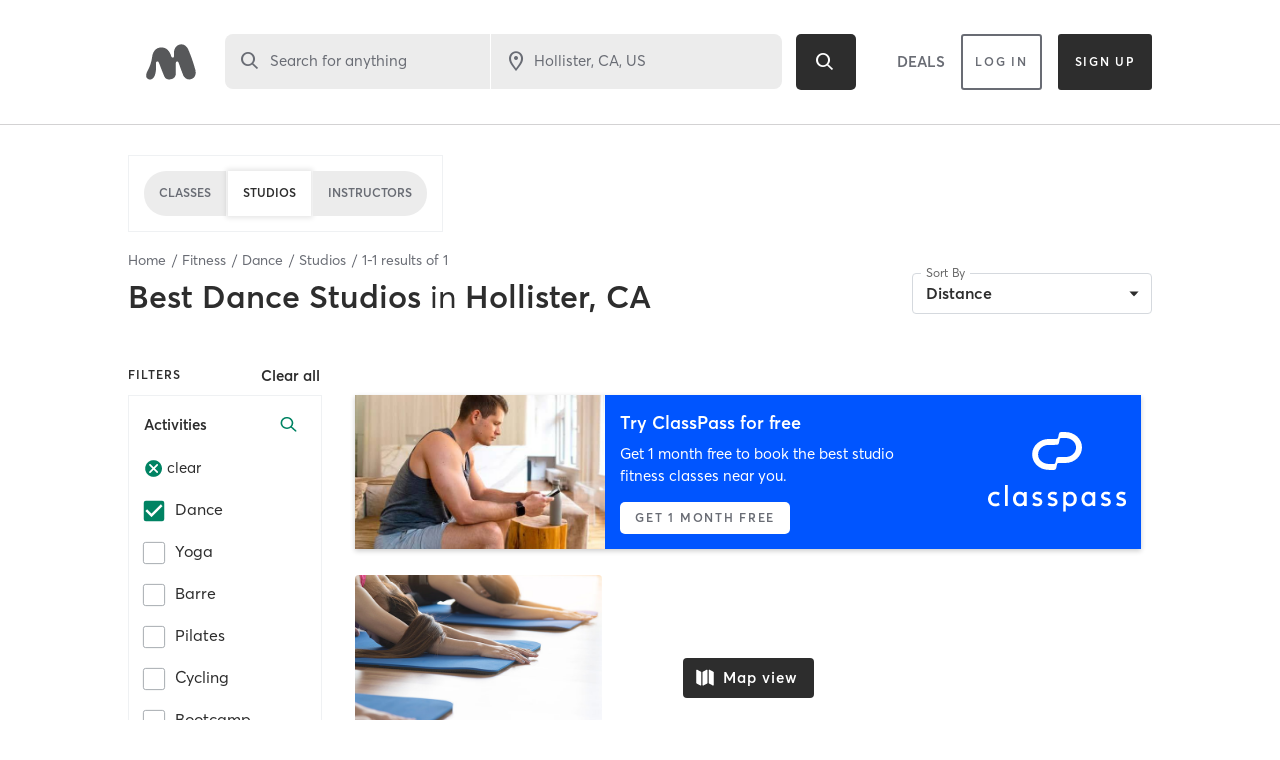

--- FILE ---
content_type: text/html; charset=utf-8
request_url: https://www.google.com/recaptcha/api2/anchor?ar=1&k=6Le95awUAAAAAIXSP9TcpPEng7Y6GdSkt7n46bAR&co=aHR0cHM6Ly93d3cubWluZGJvZHlvbmxpbmUuY29tOjQ0Mw..&hl=en&type=image&v=N67nZn4AqZkNcbeMu4prBgzg&theme=light&size=invisible&badge=bottomright&anchor-ms=20000&execute-ms=30000&cb=6m7h5byt3i7g
body_size: 49383
content:
<!DOCTYPE HTML><html dir="ltr" lang="en"><head><meta http-equiv="Content-Type" content="text/html; charset=UTF-8">
<meta http-equiv="X-UA-Compatible" content="IE=edge">
<title>reCAPTCHA</title>
<style type="text/css">
/* cyrillic-ext */
@font-face {
  font-family: 'Roboto';
  font-style: normal;
  font-weight: 400;
  font-stretch: 100%;
  src: url(//fonts.gstatic.com/s/roboto/v48/KFO7CnqEu92Fr1ME7kSn66aGLdTylUAMa3GUBHMdazTgWw.woff2) format('woff2');
  unicode-range: U+0460-052F, U+1C80-1C8A, U+20B4, U+2DE0-2DFF, U+A640-A69F, U+FE2E-FE2F;
}
/* cyrillic */
@font-face {
  font-family: 'Roboto';
  font-style: normal;
  font-weight: 400;
  font-stretch: 100%;
  src: url(//fonts.gstatic.com/s/roboto/v48/KFO7CnqEu92Fr1ME7kSn66aGLdTylUAMa3iUBHMdazTgWw.woff2) format('woff2');
  unicode-range: U+0301, U+0400-045F, U+0490-0491, U+04B0-04B1, U+2116;
}
/* greek-ext */
@font-face {
  font-family: 'Roboto';
  font-style: normal;
  font-weight: 400;
  font-stretch: 100%;
  src: url(//fonts.gstatic.com/s/roboto/v48/KFO7CnqEu92Fr1ME7kSn66aGLdTylUAMa3CUBHMdazTgWw.woff2) format('woff2');
  unicode-range: U+1F00-1FFF;
}
/* greek */
@font-face {
  font-family: 'Roboto';
  font-style: normal;
  font-weight: 400;
  font-stretch: 100%;
  src: url(//fonts.gstatic.com/s/roboto/v48/KFO7CnqEu92Fr1ME7kSn66aGLdTylUAMa3-UBHMdazTgWw.woff2) format('woff2');
  unicode-range: U+0370-0377, U+037A-037F, U+0384-038A, U+038C, U+038E-03A1, U+03A3-03FF;
}
/* math */
@font-face {
  font-family: 'Roboto';
  font-style: normal;
  font-weight: 400;
  font-stretch: 100%;
  src: url(//fonts.gstatic.com/s/roboto/v48/KFO7CnqEu92Fr1ME7kSn66aGLdTylUAMawCUBHMdazTgWw.woff2) format('woff2');
  unicode-range: U+0302-0303, U+0305, U+0307-0308, U+0310, U+0312, U+0315, U+031A, U+0326-0327, U+032C, U+032F-0330, U+0332-0333, U+0338, U+033A, U+0346, U+034D, U+0391-03A1, U+03A3-03A9, U+03B1-03C9, U+03D1, U+03D5-03D6, U+03F0-03F1, U+03F4-03F5, U+2016-2017, U+2034-2038, U+203C, U+2040, U+2043, U+2047, U+2050, U+2057, U+205F, U+2070-2071, U+2074-208E, U+2090-209C, U+20D0-20DC, U+20E1, U+20E5-20EF, U+2100-2112, U+2114-2115, U+2117-2121, U+2123-214F, U+2190, U+2192, U+2194-21AE, U+21B0-21E5, U+21F1-21F2, U+21F4-2211, U+2213-2214, U+2216-22FF, U+2308-230B, U+2310, U+2319, U+231C-2321, U+2336-237A, U+237C, U+2395, U+239B-23B7, U+23D0, U+23DC-23E1, U+2474-2475, U+25AF, U+25B3, U+25B7, U+25BD, U+25C1, U+25CA, U+25CC, U+25FB, U+266D-266F, U+27C0-27FF, U+2900-2AFF, U+2B0E-2B11, U+2B30-2B4C, U+2BFE, U+3030, U+FF5B, U+FF5D, U+1D400-1D7FF, U+1EE00-1EEFF;
}
/* symbols */
@font-face {
  font-family: 'Roboto';
  font-style: normal;
  font-weight: 400;
  font-stretch: 100%;
  src: url(//fonts.gstatic.com/s/roboto/v48/KFO7CnqEu92Fr1ME7kSn66aGLdTylUAMaxKUBHMdazTgWw.woff2) format('woff2');
  unicode-range: U+0001-000C, U+000E-001F, U+007F-009F, U+20DD-20E0, U+20E2-20E4, U+2150-218F, U+2190, U+2192, U+2194-2199, U+21AF, U+21E6-21F0, U+21F3, U+2218-2219, U+2299, U+22C4-22C6, U+2300-243F, U+2440-244A, U+2460-24FF, U+25A0-27BF, U+2800-28FF, U+2921-2922, U+2981, U+29BF, U+29EB, U+2B00-2BFF, U+4DC0-4DFF, U+FFF9-FFFB, U+10140-1018E, U+10190-1019C, U+101A0, U+101D0-101FD, U+102E0-102FB, U+10E60-10E7E, U+1D2C0-1D2D3, U+1D2E0-1D37F, U+1F000-1F0FF, U+1F100-1F1AD, U+1F1E6-1F1FF, U+1F30D-1F30F, U+1F315, U+1F31C, U+1F31E, U+1F320-1F32C, U+1F336, U+1F378, U+1F37D, U+1F382, U+1F393-1F39F, U+1F3A7-1F3A8, U+1F3AC-1F3AF, U+1F3C2, U+1F3C4-1F3C6, U+1F3CA-1F3CE, U+1F3D4-1F3E0, U+1F3ED, U+1F3F1-1F3F3, U+1F3F5-1F3F7, U+1F408, U+1F415, U+1F41F, U+1F426, U+1F43F, U+1F441-1F442, U+1F444, U+1F446-1F449, U+1F44C-1F44E, U+1F453, U+1F46A, U+1F47D, U+1F4A3, U+1F4B0, U+1F4B3, U+1F4B9, U+1F4BB, U+1F4BF, U+1F4C8-1F4CB, U+1F4D6, U+1F4DA, U+1F4DF, U+1F4E3-1F4E6, U+1F4EA-1F4ED, U+1F4F7, U+1F4F9-1F4FB, U+1F4FD-1F4FE, U+1F503, U+1F507-1F50B, U+1F50D, U+1F512-1F513, U+1F53E-1F54A, U+1F54F-1F5FA, U+1F610, U+1F650-1F67F, U+1F687, U+1F68D, U+1F691, U+1F694, U+1F698, U+1F6AD, U+1F6B2, U+1F6B9-1F6BA, U+1F6BC, U+1F6C6-1F6CF, U+1F6D3-1F6D7, U+1F6E0-1F6EA, U+1F6F0-1F6F3, U+1F6F7-1F6FC, U+1F700-1F7FF, U+1F800-1F80B, U+1F810-1F847, U+1F850-1F859, U+1F860-1F887, U+1F890-1F8AD, U+1F8B0-1F8BB, U+1F8C0-1F8C1, U+1F900-1F90B, U+1F93B, U+1F946, U+1F984, U+1F996, U+1F9E9, U+1FA00-1FA6F, U+1FA70-1FA7C, U+1FA80-1FA89, U+1FA8F-1FAC6, U+1FACE-1FADC, U+1FADF-1FAE9, U+1FAF0-1FAF8, U+1FB00-1FBFF;
}
/* vietnamese */
@font-face {
  font-family: 'Roboto';
  font-style: normal;
  font-weight: 400;
  font-stretch: 100%;
  src: url(//fonts.gstatic.com/s/roboto/v48/KFO7CnqEu92Fr1ME7kSn66aGLdTylUAMa3OUBHMdazTgWw.woff2) format('woff2');
  unicode-range: U+0102-0103, U+0110-0111, U+0128-0129, U+0168-0169, U+01A0-01A1, U+01AF-01B0, U+0300-0301, U+0303-0304, U+0308-0309, U+0323, U+0329, U+1EA0-1EF9, U+20AB;
}
/* latin-ext */
@font-face {
  font-family: 'Roboto';
  font-style: normal;
  font-weight: 400;
  font-stretch: 100%;
  src: url(//fonts.gstatic.com/s/roboto/v48/KFO7CnqEu92Fr1ME7kSn66aGLdTylUAMa3KUBHMdazTgWw.woff2) format('woff2');
  unicode-range: U+0100-02BA, U+02BD-02C5, U+02C7-02CC, U+02CE-02D7, U+02DD-02FF, U+0304, U+0308, U+0329, U+1D00-1DBF, U+1E00-1E9F, U+1EF2-1EFF, U+2020, U+20A0-20AB, U+20AD-20C0, U+2113, U+2C60-2C7F, U+A720-A7FF;
}
/* latin */
@font-face {
  font-family: 'Roboto';
  font-style: normal;
  font-weight: 400;
  font-stretch: 100%;
  src: url(//fonts.gstatic.com/s/roboto/v48/KFO7CnqEu92Fr1ME7kSn66aGLdTylUAMa3yUBHMdazQ.woff2) format('woff2');
  unicode-range: U+0000-00FF, U+0131, U+0152-0153, U+02BB-02BC, U+02C6, U+02DA, U+02DC, U+0304, U+0308, U+0329, U+2000-206F, U+20AC, U+2122, U+2191, U+2193, U+2212, U+2215, U+FEFF, U+FFFD;
}
/* cyrillic-ext */
@font-face {
  font-family: 'Roboto';
  font-style: normal;
  font-weight: 500;
  font-stretch: 100%;
  src: url(//fonts.gstatic.com/s/roboto/v48/KFO7CnqEu92Fr1ME7kSn66aGLdTylUAMa3GUBHMdazTgWw.woff2) format('woff2');
  unicode-range: U+0460-052F, U+1C80-1C8A, U+20B4, U+2DE0-2DFF, U+A640-A69F, U+FE2E-FE2F;
}
/* cyrillic */
@font-face {
  font-family: 'Roboto';
  font-style: normal;
  font-weight: 500;
  font-stretch: 100%;
  src: url(//fonts.gstatic.com/s/roboto/v48/KFO7CnqEu92Fr1ME7kSn66aGLdTylUAMa3iUBHMdazTgWw.woff2) format('woff2');
  unicode-range: U+0301, U+0400-045F, U+0490-0491, U+04B0-04B1, U+2116;
}
/* greek-ext */
@font-face {
  font-family: 'Roboto';
  font-style: normal;
  font-weight: 500;
  font-stretch: 100%;
  src: url(//fonts.gstatic.com/s/roboto/v48/KFO7CnqEu92Fr1ME7kSn66aGLdTylUAMa3CUBHMdazTgWw.woff2) format('woff2');
  unicode-range: U+1F00-1FFF;
}
/* greek */
@font-face {
  font-family: 'Roboto';
  font-style: normal;
  font-weight: 500;
  font-stretch: 100%;
  src: url(//fonts.gstatic.com/s/roboto/v48/KFO7CnqEu92Fr1ME7kSn66aGLdTylUAMa3-UBHMdazTgWw.woff2) format('woff2');
  unicode-range: U+0370-0377, U+037A-037F, U+0384-038A, U+038C, U+038E-03A1, U+03A3-03FF;
}
/* math */
@font-face {
  font-family: 'Roboto';
  font-style: normal;
  font-weight: 500;
  font-stretch: 100%;
  src: url(//fonts.gstatic.com/s/roboto/v48/KFO7CnqEu92Fr1ME7kSn66aGLdTylUAMawCUBHMdazTgWw.woff2) format('woff2');
  unicode-range: U+0302-0303, U+0305, U+0307-0308, U+0310, U+0312, U+0315, U+031A, U+0326-0327, U+032C, U+032F-0330, U+0332-0333, U+0338, U+033A, U+0346, U+034D, U+0391-03A1, U+03A3-03A9, U+03B1-03C9, U+03D1, U+03D5-03D6, U+03F0-03F1, U+03F4-03F5, U+2016-2017, U+2034-2038, U+203C, U+2040, U+2043, U+2047, U+2050, U+2057, U+205F, U+2070-2071, U+2074-208E, U+2090-209C, U+20D0-20DC, U+20E1, U+20E5-20EF, U+2100-2112, U+2114-2115, U+2117-2121, U+2123-214F, U+2190, U+2192, U+2194-21AE, U+21B0-21E5, U+21F1-21F2, U+21F4-2211, U+2213-2214, U+2216-22FF, U+2308-230B, U+2310, U+2319, U+231C-2321, U+2336-237A, U+237C, U+2395, U+239B-23B7, U+23D0, U+23DC-23E1, U+2474-2475, U+25AF, U+25B3, U+25B7, U+25BD, U+25C1, U+25CA, U+25CC, U+25FB, U+266D-266F, U+27C0-27FF, U+2900-2AFF, U+2B0E-2B11, U+2B30-2B4C, U+2BFE, U+3030, U+FF5B, U+FF5D, U+1D400-1D7FF, U+1EE00-1EEFF;
}
/* symbols */
@font-face {
  font-family: 'Roboto';
  font-style: normal;
  font-weight: 500;
  font-stretch: 100%;
  src: url(//fonts.gstatic.com/s/roboto/v48/KFO7CnqEu92Fr1ME7kSn66aGLdTylUAMaxKUBHMdazTgWw.woff2) format('woff2');
  unicode-range: U+0001-000C, U+000E-001F, U+007F-009F, U+20DD-20E0, U+20E2-20E4, U+2150-218F, U+2190, U+2192, U+2194-2199, U+21AF, U+21E6-21F0, U+21F3, U+2218-2219, U+2299, U+22C4-22C6, U+2300-243F, U+2440-244A, U+2460-24FF, U+25A0-27BF, U+2800-28FF, U+2921-2922, U+2981, U+29BF, U+29EB, U+2B00-2BFF, U+4DC0-4DFF, U+FFF9-FFFB, U+10140-1018E, U+10190-1019C, U+101A0, U+101D0-101FD, U+102E0-102FB, U+10E60-10E7E, U+1D2C0-1D2D3, U+1D2E0-1D37F, U+1F000-1F0FF, U+1F100-1F1AD, U+1F1E6-1F1FF, U+1F30D-1F30F, U+1F315, U+1F31C, U+1F31E, U+1F320-1F32C, U+1F336, U+1F378, U+1F37D, U+1F382, U+1F393-1F39F, U+1F3A7-1F3A8, U+1F3AC-1F3AF, U+1F3C2, U+1F3C4-1F3C6, U+1F3CA-1F3CE, U+1F3D4-1F3E0, U+1F3ED, U+1F3F1-1F3F3, U+1F3F5-1F3F7, U+1F408, U+1F415, U+1F41F, U+1F426, U+1F43F, U+1F441-1F442, U+1F444, U+1F446-1F449, U+1F44C-1F44E, U+1F453, U+1F46A, U+1F47D, U+1F4A3, U+1F4B0, U+1F4B3, U+1F4B9, U+1F4BB, U+1F4BF, U+1F4C8-1F4CB, U+1F4D6, U+1F4DA, U+1F4DF, U+1F4E3-1F4E6, U+1F4EA-1F4ED, U+1F4F7, U+1F4F9-1F4FB, U+1F4FD-1F4FE, U+1F503, U+1F507-1F50B, U+1F50D, U+1F512-1F513, U+1F53E-1F54A, U+1F54F-1F5FA, U+1F610, U+1F650-1F67F, U+1F687, U+1F68D, U+1F691, U+1F694, U+1F698, U+1F6AD, U+1F6B2, U+1F6B9-1F6BA, U+1F6BC, U+1F6C6-1F6CF, U+1F6D3-1F6D7, U+1F6E0-1F6EA, U+1F6F0-1F6F3, U+1F6F7-1F6FC, U+1F700-1F7FF, U+1F800-1F80B, U+1F810-1F847, U+1F850-1F859, U+1F860-1F887, U+1F890-1F8AD, U+1F8B0-1F8BB, U+1F8C0-1F8C1, U+1F900-1F90B, U+1F93B, U+1F946, U+1F984, U+1F996, U+1F9E9, U+1FA00-1FA6F, U+1FA70-1FA7C, U+1FA80-1FA89, U+1FA8F-1FAC6, U+1FACE-1FADC, U+1FADF-1FAE9, U+1FAF0-1FAF8, U+1FB00-1FBFF;
}
/* vietnamese */
@font-face {
  font-family: 'Roboto';
  font-style: normal;
  font-weight: 500;
  font-stretch: 100%;
  src: url(//fonts.gstatic.com/s/roboto/v48/KFO7CnqEu92Fr1ME7kSn66aGLdTylUAMa3OUBHMdazTgWw.woff2) format('woff2');
  unicode-range: U+0102-0103, U+0110-0111, U+0128-0129, U+0168-0169, U+01A0-01A1, U+01AF-01B0, U+0300-0301, U+0303-0304, U+0308-0309, U+0323, U+0329, U+1EA0-1EF9, U+20AB;
}
/* latin-ext */
@font-face {
  font-family: 'Roboto';
  font-style: normal;
  font-weight: 500;
  font-stretch: 100%;
  src: url(//fonts.gstatic.com/s/roboto/v48/KFO7CnqEu92Fr1ME7kSn66aGLdTylUAMa3KUBHMdazTgWw.woff2) format('woff2');
  unicode-range: U+0100-02BA, U+02BD-02C5, U+02C7-02CC, U+02CE-02D7, U+02DD-02FF, U+0304, U+0308, U+0329, U+1D00-1DBF, U+1E00-1E9F, U+1EF2-1EFF, U+2020, U+20A0-20AB, U+20AD-20C0, U+2113, U+2C60-2C7F, U+A720-A7FF;
}
/* latin */
@font-face {
  font-family: 'Roboto';
  font-style: normal;
  font-weight: 500;
  font-stretch: 100%;
  src: url(//fonts.gstatic.com/s/roboto/v48/KFO7CnqEu92Fr1ME7kSn66aGLdTylUAMa3yUBHMdazQ.woff2) format('woff2');
  unicode-range: U+0000-00FF, U+0131, U+0152-0153, U+02BB-02BC, U+02C6, U+02DA, U+02DC, U+0304, U+0308, U+0329, U+2000-206F, U+20AC, U+2122, U+2191, U+2193, U+2212, U+2215, U+FEFF, U+FFFD;
}
/* cyrillic-ext */
@font-face {
  font-family: 'Roboto';
  font-style: normal;
  font-weight: 900;
  font-stretch: 100%;
  src: url(//fonts.gstatic.com/s/roboto/v48/KFO7CnqEu92Fr1ME7kSn66aGLdTylUAMa3GUBHMdazTgWw.woff2) format('woff2');
  unicode-range: U+0460-052F, U+1C80-1C8A, U+20B4, U+2DE0-2DFF, U+A640-A69F, U+FE2E-FE2F;
}
/* cyrillic */
@font-face {
  font-family: 'Roboto';
  font-style: normal;
  font-weight: 900;
  font-stretch: 100%;
  src: url(//fonts.gstatic.com/s/roboto/v48/KFO7CnqEu92Fr1ME7kSn66aGLdTylUAMa3iUBHMdazTgWw.woff2) format('woff2');
  unicode-range: U+0301, U+0400-045F, U+0490-0491, U+04B0-04B1, U+2116;
}
/* greek-ext */
@font-face {
  font-family: 'Roboto';
  font-style: normal;
  font-weight: 900;
  font-stretch: 100%;
  src: url(//fonts.gstatic.com/s/roboto/v48/KFO7CnqEu92Fr1ME7kSn66aGLdTylUAMa3CUBHMdazTgWw.woff2) format('woff2');
  unicode-range: U+1F00-1FFF;
}
/* greek */
@font-face {
  font-family: 'Roboto';
  font-style: normal;
  font-weight: 900;
  font-stretch: 100%;
  src: url(//fonts.gstatic.com/s/roboto/v48/KFO7CnqEu92Fr1ME7kSn66aGLdTylUAMa3-UBHMdazTgWw.woff2) format('woff2');
  unicode-range: U+0370-0377, U+037A-037F, U+0384-038A, U+038C, U+038E-03A1, U+03A3-03FF;
}
/* math */
@font-face {
  font-family: 'Roboto';
  font-style: normal;
  font-weight: 900;
  font-stretch: 100%;
  src: url(//fonts.gstatic.com/s/roboto/v48/KFO7CnqEu92Fr1ME7kSn66aGLdTylUAMawCUBHMdazTgWw.woff2) format('woff2');
  unicode-range: U+0302-0303, U+0305, U+0307-0308, U+0310, U+0312, U+0315, U+031A, U+0326-0327, U+032C, U+032F-0330, U+0332-0333, U+0338, U+033A, U+0346, U+034D, U+0391-03A1, U+03A3-03A9, U+03B1-03C9, U+03D1, U+03D5-03D6, U+03F0-03F1, U+03F4-03F5, U+2016-2017, U+2034-2038, U+203C, U+2040, U+2043, U+2047, U+2050, U+2057, U+205F, U+2070-2071, U+2074-208E, U+2090-209C, U+20D0-20DC, U+20E1, U+20E5-20EF, U+2100-2112, U+2114-2115, U+2117-2121, U+2123-214F, U+2190, U+2192, U+2194-21AE, U+21B0-21E5, U+21F1-21F2, U+21F4-2211, U+2213-2214, U+2216-22FF, U+2308-230B, U+2310, U+2319, U+231C-2321, U+2336-237A, U+237C, U+2395, U+239B-23B7, U+23D0, U+23DC-23E1, U+2474-2475, U+25AF, U+25B3, U+25B7, U+25BD, U+25C1, U+25CA, U+25CC, U+25FB, U+266D-266F, U+27C0-27FF, U+2900-2AFF, U+2B0E-2B11, U+2B30-2B4C, U+2BFE, U+3030, U+FF5B, U+FF5D, U+1D400-1D7FF, U+1EE00-1EEFF;
}
/* symbols */
@font-face {
  font-family: 'Roboto';
  font-style: normal;
  font-weight: 900;
  font-stretch: 100%;
  src: url(//fonts.gstatic.com/s/roboto/v48/KFO7CnqEu92Fr1ME7kSn66aGLdTylUAMaxKUBHMdazTgWw.woff2) format('woff2');
  unicode-range: U+0001-000C, U+000E-001F, U+007F-009F, U+20DD-20E0, U+20E2-20E4, U+2150-218F, U+2190, U+2192, U+2194-2199, U+21AF, U+21E6-21F0, U+21F3, U+2218-2219, U+2299, U+22C4-22C6, U+2300-243F, U+2440-244A, U+2460-24FF, U+25A0-27BF, U+2800-28FF, U+2921-2922, U+2981, U+29BF, U+29EB, U+2B00-2BFF, U+4DC0-4DFF, U+FFF9-FFFB, U+10140-1018E, U+10190-1019C, U+101A0, U+101D0-101FD, U+102E0-102FB, U+10E60-10E7E, U+1D2C0-1D2D3, U+1D2E0-1D37F, U+1F000-1F0FF, U+1F100-1F1AD, U+1F1E6-1F1FF, U+1F30D-1F30F, U+1F315, U+1F31C, U+1F31E, U+1F320-1F32C, U+1F336, U+1F378, U+1F37D, U+1F382, U+1F393-1F39F, U+1F3A7-1F3A8, U+1F3AC-1F3AF, U+1F3C2, U+1F3C4-1F3C6, U+1F3CA-1F3CE, U+1F3D4-1F3E0, U+1F3ED, U+1F3F1-1F3F3, U+1F3F5-1F3F7, U+1F408, U+1F415, U+1F41F, U+1F426, U+1F43F, U+1F441-1F442, U+1F444, U+1F446-1F449, U+1F44C-1F44E, U+1F453, U+1F46A, U+1F47D, U+1F4A3, U+1F4B0, U+1F4B3, U+1F4B9, U+1F4BB, U+1F4BF, U+1F4C8-1F4CB, U+1F4D6, U+1F4DA, U+1F4DF, U+1F4E3-1F4E6, U+1F4EA-1F4ED, U+1F4F7, U+1F4F9-1F4FB, U+1F4FD-1F4FE, U+1F503, U+1F507-1F50B, U+1F50D, U+1F512-1F513, U+1F53E-1F54A, U+1F54F-1F5FA, U+1F610, U+1F650-1F67F, U+1F687, U+1F68D, U+1F691, U+1F694, U+1F698, U+1F6AD, U+1F6B2, U+1F6B9-1F6BA, U+1F6BC, U+1F6C6-1F6CF, U+1F6D3-1F6D7, U+1F6E0-1F6EA, U+1F6F0-1F6F3, U+1F6F7-1F6FC, U+1F700-1F7FF, U+1F800-1F80B, U+1F810-1F847, U+1F850-1F859, U+1F860-1F887, U+1F890-1F8AD, U+1F8B0-1F8BB, U+1F8C0-1F8C1, U+1F900-1F90B, U+1F93B, U+1F946, U+1F984, U+1F996, U+1F9E9, U+1FA00-1FA6F, U+1FA70-1FA7C, U+1FA80-1FA89, U+1FA8F-1FAC6, U+1FACE-1FADC, U+1FADF-1FAE9, U+1FAF0-1FAF8, U+1FB00-1FBFF;
}
/* vietnamese */
@font-face {
  font-family: 'Roboto';
  font-style: normal;
  font-weight: 900;
  font-stretch: 100%;
  src: url(//fonts.gstatic.com/s/roboto/v48/KFO7CnqEu92Fr1ME7kSn66aGLdTylUAMa3OUBHMdazTgWw.woff2) format('woff2');
  unicode-range: U+0102-0103, U+0110-0111, U+0128-0129, U+0168-0169, U+01A0-01A1, U+01AF-01B0, U+0300-0301, U+0303-0304, U+0308-0309, U+0323, U+0329, U+1EA0-1EF9, U+20AB;
}
/* latin-ext */
@font-face {
  font-family: 'Roboto';
  font-style: normal;
  font-weight: 900;
  font-stretch: 100%;
  src: url(//fonts.gstatic.com/s/roboto/v48/KFO7CnqEu92Fr1ME7kSn66aGLdTylUAMa3KUBHMdazTgWw.woff2) format('woff2');
  unicode-range: U+0100-02BA, U+02BD-02C5, U+02C7-02CC, U+02CE-02D7, U+02DD-02FF, U+0304, U+0308, U+0329, U+1D00-1DBF, U+1E00-1E9F, U+1EF2-1EFF, U+2020, U+20A0-20AB, U+20AD-20C0, U+2113, U+2C60-2C7F, U+A720-A7FF;
}
/* latin */
@font-face {
  font-family: 'Roboto';
  font-style: normal;
  font-weight: 900;
  font-stretch: 100%;
  src: url(//fonts.gstatic.com/s/roboto/v48/KFO7CnqEu92Fr1ME7kSn66aGLdTylUAMa3yUBHMdazQ.woff2) format('woff2');
  unicode-range: U+0000-00FF, U+0131, U+0152-0153, U+02BB-02BC, U+02C6, U+02DA, U+02DC, U+0304, U+0308, U+0329, U+2000-206F, U+20AC, U+2122, U+2191, U+2193, U+2212, U+2215, U+FEFF, U+FFFD;
}

</style>
<link rel="stylesheet" type="text/css" href="https://www.gstatic.com/recaptcha/releases/N67nZn4AqZkNcbeMu4prBgzg/styles__ltr.css">
<script nonce="kjPF2tWd-Rp_ZBgwGE3JfA" type="text/javascript">window['__recaptcha_api'] = 'https://www.google.com/recaptcha/api2/';</script>
<script type="text/javascript" src="https://www.gstatic.com/recaptcha/releases/N67nZn4AqZkNcbeMu4prBgzg/recaptcha__en.js" nonce="kjPF2tWd-Rp_ZBgwGE3JfA">
      
    </script></head>
<body><div id="rc-anchor-alert" class="rc-anchor-alert"></div>
<input type="hidden" id="recaptcha-token" value="[base64]">
<script type="text/javascript" nonce="kjPF2tWd-Rp_ZBgwGE3JfA">
      recaptcha.anchor.Main.init("[\x22ainput\x22,[\x22bgdata\x22,\x22\x22,\[base64]/[base64]/[base64]/ZyhXLGgpOnEoW04sMjEsbF0sVywwKSxoKSxmYWxzZSxmYWxzZSl9Y2F0Y2goayl7RygzNTgsVyk/[base64]/[base64]/[base64]/[base64]/[base64]/[base64]/[base64]/bmV3IEJbT10oRFswXSk6dz09Mj9uZXcgQltPXShEWzBdLERbMV0pOnc9PTM/bmV3IEJbT10oRFswXSxEWzFdLERbMl0pOnc9PTQ/[base64]/[base64]/[base64]/[base64]/[base64]\\u003d\x22,\[base64]\\u003d\\u003d\x22,\x22wo51wrPDh2UQwoHCoDFNLsKVTsKwUVvCjkfDocK5F8K/wqnDrcO/[base64]/[base64]/Cp8OAw6QbNxkMw7tjKcKuXcKHw7PChHDChwnCnQDDusOsw5nDosKuZsOjK8Obw7pgwqAyCXZqZcOaH8Ohwq8Nd2hiLlgYZMK1O0hATQLDvcK3wp0uwqE+FRnDm8OEZMOXOcKNw7rDpcKcEjRmw5XCnxdYwrF7E8KIasK+wp/CqETCm8O2ecKpwpVaQzLDh8OYw6hYw7UEw67Ck8OVU8K5XjtPTMKvw6nCpMOzwpscasOZw4bCv8K3Smd9dcK+w5sbwqAtZsOfw4oMw7ceQcOEw745wpNvN8OVwr8/[base64]/DnFpOw7fCq8KIRWvDmsO3IcKywrcGwoPDiHoOcyU2K2bCh1x0LMOpwpMpw5lmwpxmwqHCosObw4h9fE0aLMKKw5JBTcKUYcOPASLDpksOw5PChVfDjsKPSmHDgsOdwp7CpmE/worCicKSVMKlwojDkHUrFSPCv8KNw47Ck8KfAAJ/[base64]/DtHk6JFcTN8ORJcOlw5lmw4bDswfDvmVQw5LDhzQBw7PCqio2HcKOwrd3w4/Dg8OrwprCp8KQNMOfw6HDvVItw7tyw7NMDsKbBMOFwpUnEcKcwrIqwqIpcMO6w6AOIR3DuMO8wrMiw7cSTMKEEcOSwq/Ci8O+fztRWQ3CkADChwbDnMKnaMOjwprCocOdLDU3KyfCpzI+IQBSGcKyw6wewpoXUGM1GMOXwr0TBMONwrt1HcK5w4IKwqrCixvCnllbDcO8w5HCpMKEw77CusOpw4LCt8OAw7vCsMK/[base64]/CiMKFwqHClwEvw41iw7jDqMOiNsKGw53CpsOkYMO+MUhdw45Gwp57wrTDjCbCjcOhMC4swrXDlMK/SCEJwpPChcOlw5kXwqDDgsOew7LDllN+eXTCsA5KwpXDrMO/AxLDqsOVR8KdOcO6w7DDrSlqwrjCs2cENW3DqcOEeURTQyxxwqJ3w6ZeC8KgZcK+WAUINxvDnsKwVC8rwrc3w6NCAsOve3kKwrvDhg5sw4nCmVJUwpXCqsKlVyF3eVIxCSkwwoTDh8OAwrZqwqPDv3DDrcKaI8KhEFvDucKQWsK7wrzCvjHChMO4a8KGYE/CqRrDqsOaFwHCsQ3DhsK/TMKdJ3EvSGVlDV/CtcKgw7cDwrp6Ey9rw5XCkMK8w7DDgcKIw53Ckh8rD8OfHyzDujBrw6rCs8OrVsOLwpHDty7DpMKrwpJUNMKXworDi8OISSg2a8Kiw5zCkFIuWG9bw7nDt8KWw6A2cR/CoMKZw5/DisKOw6/[base64]/DundFLMOQEQbClRvDgcKCMFtAwoJFMmTDsVg7w63DjDrDpsKie3zChsOtw4oAHsOZQcOeW27CthElwqjDpETCh8KRw7PDosKmGwNDwplLw6wbcMKEScOewqvCuENhw4DDqj1lwoXDl07Cumd+wpghfMKMQMKswodjci3DlyBHE8KYAmHDm8K4w6R4wrh/w5whw5XDjMK2w4HCtUvDnm1jJsOQCFIcfGrDn2BSwrzCoy/CqcKKPRwlwoIBDRx8w4fCv8K1BUbCmBYfE8OBAsKhIMKWbcOUwp9+wpfClAcqY3LDuCPCq1zCpD8VTMK6w44dFMOvehs6wr/DpsKTAXdzdMOxOMKLwqrCkgHDkF8NGl0gwq7CsRvCpnXDj30qJxNewrbCiE/DgcKCw7IZw5V9WUB3w7NhLmNvE8O+w5A8w6k+w6xYwrTDk8KUw47DoS7DviPDtMKbaltUX33ChcOhwpDCmFfCuQNdeyTDv8OzRMOuw4JuRcKew5nDhcKWBcKFdsO4wooIw4kfw6B4wpzDom7CtgkHV8KUw6d+w5U9OQlcwqx6w7bDkcKaw57CgFk/aMOfw7fCr24QwqfDn8OVfcOpYEPChgTDlB7CiMKFZk/[base64]/IMK1w7koGVLDs3QCM8OiwqHDqgfDjTZRwpTDiULCvMK3w7HDojIpWzx3S8OCwpk/OMKmwo/CqMKEwrfDkhciw61/[base64]/SMKJP8Kdwpw7bVJCwqxpAcOuLhZ9bm3CicKzw4h0Mj91w7pxwoDDgGDDrsOUw6bDpFcDKw4BU3AMw7pawoldwoEtR8ONfMOmScKtQXIIKz/[base64]/GsKJQzjDosKHw4/DnMK+O3rCpGVQVsKdCWbDlsOBw6dfw7YzMzgXd8KlJMKww4fDv8OPw63CiMOLw5/ClVnDlsK9w7hHRxfCunTCl8K/[base64]/[base64]/Dp8OcacOuQcOuOSDCrMKGVsOxw5Juw4leGz8GUcKaw5zCoCLDmlzDn1bDvsOTwoVfw714wqPCg1x1U21Vw6sSUBTCg1gGcB7Dmh/CinMWH0VbWUrCp8O6fcKdR8Orw4XClxvDhsKfQ8O5w4NRZ8OZQkzCmsKOAH9ZH8OuIG3DhsOUczLDkMK7w5vCj8OfN8KvdsKnaVt8Hi/CisKzIDLCqMKnw43CvMOnQRjCqS0VK8KtYETDpsOswrFzP8KwwrRHKcKqMMKJw53DmcKQwq7CjMO/w6ZwQMKpwq94BW4hwrzChMO9OA5tfhJjwqkOwqpPScKJYMKIwo9MPsOewosXw75dwqLCimBXw5k/wp5JHXc9wpTCgnJ2S8O5w4Z0w4U4w4hSdcO3w7rDgMKzw7QoYcO3DxzDjTTDtcO8w5vDin/ClWHDscKhw5LCrBPDuinDoBXDjMKmw5vCsMOPPcOQw6IfAcK9eMKiLMOMHcK8w7grw6UZw7TDqsK6w4BeEcKiw4jDpDsqT8Obw6QgwqM1w4Bpw5xxTMKTJMOeK8OXcj4KdDdXWD3CrS/CgMKlAMOrw7BwNjRmKsKCwpLCoyzDo1ASWMKMw4DDgMObw7rCt8OfdcOfw5PDqwLCg8OowrfDqGsBPsOnwqdswp0NwoJPwqZOwpF1woNpHl9/P8KjRsKFw59LasK8wq/CqMKbw7TDscKcHMK2ByzDicKDGQ9yNcOeXn7DqMKBQMOuHSJUUcONQ1kHwqLDpzonUcKDwqQsw6PCv8KEwqfCv8KAw7zCoBzCjwXClMK1B3IXQ3EUwpDCjBPDqEHCqzTCtcKxw4A4wpcrw5dYeW9SUSPCt193wpQNw4RLw7zDmjPDhg/DssKxGk5Qw6TCpMOJw6bCmlnCuMK/[base64]/DuTXDn2lgw5XDnz8Nw5w2w4nCqR4bwqZlN8KOOsOVwqzDqhc6w4HCqcODZsOYwp9ww78lwonDuiQLHXbCuHHCtsKMw6jCiQHDrVQsdSh/FsO8wr9Ww57DvsKrwr7Cok7DugNXw4g3fsOhwqDChcOzwp3Ci18Lw4FpO8Kuw7TCqsOvW1YHwrIUcsOidsKzw5gmRR7ChVtMw4/DjsK1bnUSe1fCuMK4MMO8wrjDv8KSP8Khw6crCMOqZRPDqlTDrsK2XcOow57CmcK/wpJyWSAMw79YaDHDiMKqw6xHPCfDjjzCnsKMwodtCCspw4jDqykFwoA/egLDgcOKwprDhG1Kwr85wp7Cpi7Dig15w5nDjjHDgcKTwqYaRsKrwpLDin3CllfDiMK4wo4pUEYWw5AAwqpMcsOmBMKIwpfCqgrCrXbCucKEVgZ2dMKjwoDCt8O5wpjDi8KKO3YwQgXDlwPCtcK/[base64]/dsO/wqVsX3rCrFXCsDgrwobDk8Owwr4Uw7bDnBdLw4XCv8Klb8O+CkEeU1Ahw4/Duw7DuUppSjDDssOrVsKIw7Mvw4J7EMKRwr/DoR/[base64]/[base64]/w6QIW0jDlQzCtlrClcK0w5PDnlhgUWYGw51+EjfDkwNZwqwIIsKbw7LDsWHCvsObw49lwqnCucKxacKVYVbDk8O9w5PDn8O3b8ORw6DCmcKPw7YhwoETwqtBwoDCjcOWw7kVwqfDm8KLw7bCthlHFcOIXcKjRzTDvzQUw4vCkyctw5bDjXRLwpUDwrvCqSzDqXcHWMK/wpx/H8KtLsK8EMKLwpEww7jCoBLCvcOlPUwgNxDDkgHCgT9qwqZQSMOqEGImMMOQwp3CqztWwq9owqPDgFt+w7rCt0Y5fwHCssKGwoZ+f8KJw5zDgcOuw6xMDXfCuX0NOHMZWsOKIXRAa1HCtMONZjZzSH5iw7fCgsOzwo/CgcOfWm5LJsKCwrV5wr0Hw6jCiMKqBznCpgR4YsKeAgTCl8OffELDoMOWA8KWw6JVwofDtRPDm2HCghzCgkzCrEfDusKrERQMwpxSw79bF8KAQ8ORHAUFZyHChSLCkjXDglzCv1vDrsKmwrdpwpXCmMO3KmrDrhPCr8K+MHfCplTDnsOuw6wRD8OCFhQ+woDChmPChk/[base64]/Dr8Oawo1eBzXCksOBw7obYwPDssOzdhN4wqQHf2hnEcOrw5rDl8Kyw4RCw5VzR3LChGEPA8KCw44HR8Ksw7FDwp5hRcONwowHKFxnwr95NcKowo5kwoDChMKJDUzCssKgdyJhw40mw6VNcy7CqcOzFmXDrUI4TyssUlUSw4hGAD/Dqj3DgcKyAQpsCcK/EsK8wrl3diPDolHChlcfw6NyTlHDucO3wofDoy7Du8OlecOGw4M8Fn93HxbDrBF3wpXDhMO0LhfDvsKvMilyZsOuwqLDj8O9w7nDmwjCjcOhdHPClsO7wp8lw7rCp07CrsOAEMK6w6o4LjI9wpfCtgZqfh/Djl40TQYyw7MGw67DhMOCw6UMIQEWHwwOwr7Dq3vCqGsUNMOLDijDnsOWbg/[base64]/Cs0pOdMOUwolxCy0Qc3TDrV4RU8Omw4AHw4dYeGjDnTjCnWM7wpkUw4bDmMOUw5/DqsOjIHx4wpQEJ8KdZEtODArClUJvMAoXwrB3fE1TSBNnf34TH2sWw7Y/LlvCtcO7V8OqwqDCrhXDvcOlBcOXf3Jawr3DnsKfYRw/wrwWS8KGw7PCpy/DncKJaSzCp8KUw7LDhsKnw50jwoLDn8KbcWYewp/CpS7CtFjCgHsnFCE7RF4Rw7vCsMK2wr8uw6vDsMKcR1zCvsKJYCTDqHLCnW/CoH1ew74cw5TCnixpw7zCgRZiE3TCjHUeGlPCq0Ixw4fCn8OxPMOrwozCu8KHOsKXGMKvw78mw71MwqPDmQ3Cki9Mwo7CllMYwpTCqXfCnsOKI8OjOURQP8OrPhdcwpzCmsO6w6hYYcKCVGnDlh/DiznCgsK/MBcWUcKnw4jCgCHCoMOxwonDt09UeE3CpcOVw47Ck8OawrTCqEhGwqPCk8OfwoFIw6cHw7wNSlEzwpnDlsKsFijCg8OQYDfDk2jDhMODA25cw5odwoR5wpRiw5HCgV4pw4MEN8Oqw600wr/CigRzQcOzwoXDpcO+PMOOdgooTVkxSgTCnMOJe8OxN8OUw7MeRcOsC8ObPsKFHcKhwqHCky/DrTBcRwzCqcK3XDTDj8K2w6nCqMKDBCHDocO2ayhfWU3DkHFHwrXDrMKpasOCacOxw67DtjjCrEV3w4XDn8KRDDXDjlkJCwDDg1QWIxJLBVTDnWx0wrwvwoE/[base64]/[base64]/[base64]/w4Iaw7fCuyvCjMKeQAkowqFHwpLDs8Kzw7HCvMO1wrF2wovDusKJw4/DkcKOwonDoBPCp3lXAxQEwrDDg8Opw5gwa1g9chnDpiM2N8KTw5Q/wp7DssK6w7LDu8OWw7kAwo0vFcOnw546wpAYfsO6wovCrEHCu8Okw4jDkMKYGMKqcsOxwp8aOMOzf8KUWWPChMOkw4vDpTbCssKjwqgWwqTCk8KGwobCtFYuwqPDn8OcI8OYQsO6NMOZAsKgw550wpzCvMOuw6rCj8Olwo7DqMOFZ8O+w4oJwpJSGcKLw7E/wqXClQ9aSwksw6JjwoxKID9pa8OAwpDCo8KZw5TCtnPDsRowd8OeJsOPE8OvwqzCtsKAYB/DkH1eGjTDpMOnFMOxL2gkdsO/HVDDvsO2PsKTwpXChMOXM8K7w4zDpkXDjynChnTCp8OdwpXDmcKQPS0wK3BQOxXCn8Ocw53ClcKXwrjDmcO+bMKTFRxCDSo0wrhjW8O7MAHDg8K6woUNw6fCtEIFwovClsKZwq/Cph3DgcO7w4HDp8OIwqxtwqY/PsKNwqrCi8KIB8Oca8O/wrHCusKnCX3Ct2/[base64]/CgcOxOMO3LAnCv8OPwoZmwp0vwoXCqsOLwpvCuy03w6d8w7Q6csKeW8OORwxXPcKMw7TCkHl2dXzDlMObcjZ7B8KaTiwBwrRCT2vDnMKVHMKbcA/DmVvCjXgmNcOrwr0HdgoMGVvDv8OkQEzCr8OPwp59EcK8w4jDn8KJUMOsQ8KgwpfCgsK3wrvDqzFmw5DCusKLaMK9eMOsUcKjOW3CvWnDs8OqNcO/HDIfwog8wpfCh37Co2ZOBcOrSk7Dmw8jwqQ5ExvCvSbCtwjCgGHDtMOnw6rDrsOBwrXCiSrDu0jDjMOpwolUJcKPwoAHw6nCiBBDwqh4WGvDlH/DrsKxwosTVl7CkiPDucKab0zCo00kKAB/[base64]/CnMKOLMO9MCF5ZAkZc0p6ecKdUcKxwqHCpsKOw6Imw5fCrsOvw7lbZsKUTsOscMOPw7Qgw4LCrcKgwp7DhsOawpM7Z2XCiF7CvMOfdyDDpMOmw6/DimXCvELDgsO5wotpH8Krd8OSw5rCggjDoBZ7wrHDqsK7VsOvw7TDr8OFw6ZWR8O1wpDDkMKXKMK0wrJAdsOKUifDl8Ogw6fChjs6w5XDjsKPImvDu2fCucKzw512w5gMKMKLw5xSI8OpZznCrcKNPETCm0bDhC9JQ8KATnDDl17Cg2/CjjnCv1vClngjfMKDUMK4wpLDhsKDwq/[base64]/CsS/[base64]/w5NDw5xgw4BYw4HCmcKwHzXCgn99wpJHdwM1wobCgsOIAsKPLXvCqMK5e8KdwrvDp8OPLcKuw7PCg8OvwpZLw5MPJMK/w4Y1wrgOHVJSW3BzHsK3SWvDgcKSM8OJUsKYw6Upw6hqahg1QsKIwojDmQcuJMKYw5XCt8OCw6HDogEqwqnCs3ZDw6Qaw5ddw5LDjsKkwrRpWsK9PUw/fTXCoHxMw6NbHl9Gw57CuMOQw5TCoFM8w5LDv8OkNzrCvcOaw5rDp8OrwovDr2vDoMK1UsOpK8KXwr/ChMKHwrfCvMKDw5fCrsKVwr9jQlUZwoPDsHrCryhrRsKKYMKdw4DCj8OKw6c9wp3Cl8K5w6hYfCNxUiAWwocQw4bDmMOdP8OXPQLDjsK4w4LDu8OtGsOXZ8O2BMKQcsKadijDlVvClivDlA7DgMO3b0/DuHbDmMO+w60CwpzCihQvwofCs8ORWcKKPVdZfg4Lw55WEMKwwoXDkSZWJ8KiwoA2w40jDCzCsl1PVU81BxDCsXVQOxPDmyvDlXtDw4LDo1h/w5bCusKbUHprwrbCosKuw4Z5w6lnw6N5UcOgw7/DuwfDrGLCiFNpw6vDl0fDqcKtwoMVwr4CX8K8wqrDjsOewqhpw6Etw57DhAvCsDBgZgfCv8Olw57CosKbG8KXw7nDoiXDtMO4dsOfE3k6wpbCm8OoHgwdR8OETDw5wrQ7wocvwrE/b8OQPXrCrsKlw7A0ScKyaTVcwrUkwoXCkSxpYsOyI0fCrMKODmTDgsOrSUEOwowRw75DTcK7w5nDu8OyJsOBLiJaw7HDtcOnw581NsKiwrApw77DhABxAcO4eQjCk8O3TRPCkXHDr0bDvMKsw6bChcOuBT7Cq8KoI1Y/w4gAMyFlw6QqSmPCoT7DhxAUH8O1ccKKw6jDl2XDtsORw5LDkkHDinDDt0PCuMK2w40zwrgYA18aI8Kbw5XDqyrCpMOiwpbCqDtwPkheFx7DrWVtw7LDkwFhwptvCVrCv8K6w6TDvcOObH7Doi/ClsKJVMOQY3wMwo7DqsOXwp7CnF8pJcOaK8OZwofCvELCuCfDhU7ChzDCuzF4AsKRb1o8FyQwwqxuUMO+w4k5YcKPbEg4VUrDpj3Cj8KgATjCsS4bJMOoIzTDrMKeM1bCtMKKVMONC1t9w4fDp8KhSx/Cu8KuQUTDmVlkw4xgwoxWwrA9wqgswpcbRXPDgHLDpcOLXSYTYTPCtMKswq49BEDDt8ODRB/[base64]/Cgl5QTnc6QgcSw6BmFMKfV8O4w5x1cHTCocOxw4PDlV/[base64]/Du8K1TcOJw5HCosONwqoJwqFGQmjDvsKlFBkLwp7CuVLCtVLDrAkpNQlpwrDCqVsFcGnDshTCk8OhbB4hw41jV1cxUMKUAMOpPX7DpHTDgMOSwrF8wppCLEUuw6ghwr3CpwPCsng9HMOMP2Q/wplVe8KHNMOHw67CtTdUwopOw4nCpVPCk2/[base64]/w48nUcK7eMKKQcK+dznCisOxwo3DhyPCnsO8w5oDw4DCtWjDvMKRwr3Cr8OdworCgMOUX8KoMMO5Uxgrw5guw5B2L0nClg/[base64]/c8OBKlDCrjTDlWgqEcKbwo8Aw4bDnwhlw6tub8KGw7LCuMKXDyrDuURpwpfCtBhhwrB1NXzDjSDDmcKiw4jCnGzCoh7DkxBcasKUwqzCuMKlw6/CqAEuw4HDgsOyeX3Di8O/w6jCrMKGaxQSw5PCjyIOe30Ow4TCkcO2wrLDr1gMFSvDgxfDlcOAXcKlFCNnw63DvMKTMMK8wq1/w7pDw7vCo1zCkFpANwTDqMOdfcKyw69rw4zDin/DnF8cw4zCrCHCm8OXKGwuMyR/QlzDp356wrPDqWvDlsOhw6vDszrDlMOlO8KXwoPCicO7KcOWMCXDhCksJcK1QlvCtsOjQsKeHcKUw6nCh8KLwrwpwobChWnCuCFuYHRee0rDpG/DmMO+R8Okw6DCjsKFwpvChMOgwptqXEcUI0QGSGNeXsObwovCgTLDg0o4wr9Ow6DDosKbw64ww7zCt8KpVwAIw4gVSsKEXj/Cp8K7CMKoRCxNw7XDuCzDmsKIdkkmN8OJwq7DtjsPwqXDsMO6w6V4w77CvkJVB8KxRMOtG27DrMKOQlJ4w5w/I8OvHXPDkkNYwoUgwoIxwodhbiLDr2vClF/[base64]/CuzXDnsKMwp/[base64]/CnzQ/wrTDtVDCo8K1Y8KSw5fDiMOGwoTDhlZpw59jwr3DtcOXRMOcw63CpBAUVhdZF8OqwpBQfHQ3wrxGNMKTw43CmsKoEVDCj8OpYMK4ZcKLIRYmwqLCqcKQTCrCrsKNNh/Ch8KwXsOOw5QlaD3CocKCwojDjsOVBsKBw6EGw7xSLC0sF3BIw47CpcOrX3ZaAMOow7LDhcO2woZDwqfDuw5xI8Orw5dxLUfCgcK/[base64]/Dtml0w4Icw6/DlEPCriHCp8Ofw4hCOMOtEMKpMjDCusK8dcK4w5JRw6bCkElMwo8JLmzDphJ7w6E7PwBhWW7Cm8KKwo3DhcO2fzVUwrzCrVI+TsO4Ox1Cw6N/woXCjVvCvEzDtHLCmcO3woovw6hSwrrCrMOERMOVYjHCvcK6w7Q8w4FGw7Faw6RKw6gTwp5Kw7okLkMHw5YnHzVKfivCpXgxwobDkcKDwr3DgcKtVsOmb8OAw61Bw5tQV3fDlD4FHykkwrLDrlY4w5jDnMOuw7swf3x+w4/Cv8OgVX3CiMODAcKhEXnDtC0veDjDj8OMNmRyZMOuNG3Dl8O2MsKJIyXDikQsw4fDmcOFF8OjwqrDqjnDr8KiSG/DkxVjw6kjwo9swrsFdcOUCU0pSzYHw7sdKDfDhcKRQcOFwojDuMKewrFtNgnDvUfDuldQRi7DoMOoOsKOwqcxdMO0KsOVXcKlwp0Zdx4Wdy3CvMKew6wXwqTCnsKJwqEKwqVkw7dGJMKxw5EUXsK5w6gRW2rDvzcRLSrCl17CjCIMw7/CkTbDosKIw47CuhkXUMOucFQSfMOadcO8wpXDosKGw5Rqw4LCh8OpEm/DpVBjwqDDs2xfUcK4woJUwo7Cqj3Cn3xhdjMhw6bCmsOLwp0ww6Qsw5PDscKmRDfDrMKmwp8kwpIrHcO+bQvClMOAwrjCssOMwr/Dh2EQw5nDoxgywpAfXzrCg8OXJTJkYDp8EcKcSMOmAkwjMcK4w7nCpFg0wpt7BkXDizdvw47CiCXDucOdckVjw6/CpyRiwpXCpVhDWXzCmxzCnjLDq8ONwpjDlsKIVGbCklzDr8OeECUSw7TCjGtHwog8TcKaasOgWUpfwoFZXMKcAnctwrAlwp/CnsKkG8OjXj7CsRbDiFrDrHbDhMKWw6rDosKGwrRhGMOCAShFbWAIGifCtUDCg3LCoVnDjE0yAcKlLcKuwqrCn0HDuF/Dk8KRZkTDkMKnCcOBwojCgMKUSMO9N8KWw6BGJ2k3wpTDn3nCk8KTw4bCvQvDoXbDqydrw6/[base64]/[base64]/DoMOoJsKlGFQQT1PDssOLOml/P2MzwqNiw4oIHcOLwo9Gw7rCsShnaHnDqcKOw7MawpYPDAgDw6/DjMKRJsOiCQvClsOLwovCt8Kow5TCm8KCwq/CoX3DlMKzwpt+wpLClcKFVFzCggoOKcKywo3CrsOmw4Atwp1rC8O8wqNxCMO2WcOvwp7DozQ/wq/DvsObcsKzw5RyC3M4wo5xw5nDtcOwwqnClU7CscO2QDfDm8KowqHCollRw65/wqlLasKEwoAXw6XCkVkHe3kcwpTDhFfClEQqwqR0wo7DqcKVJsKfwo0owqVzLMO0wr1swpwzwp3DlUDCv8KdwoBlPQ5Uw6llNwLDi1HDqlRoKwBHw7NMAl51wo0hK8OLccKQw7fDiWjDtMKuw5/DncKMw6BBcTbDt0RCwoE7EMOXwq7CuXZ2JWfCgMK7PMO1Owosw6DCil/[base64]/FQk3KcOZwqTCiQ3Dv8KrEDpTw6Ijw57DqFHDhltDVcK7wrrDtcO5FRjDhsK2U2rDsMOrRXvCrcOLfH/Cp0kMbcKbdMONwrDCjMKiwqbDqXLChsOaw550ZcKmw5RRwqnDhWXDrHXDg8KfOAPCvhnCgcKtLlHDt8Ogw5zCjH5pOcOdfxbCksKsQMOiesKuw4hAwp9zwpfCnsKxwpjCksKtwoQkwpLClMOOwrPCrUvCplx0LB9WZRZew45WBcOFwrtawojDh2VLK0/CjHYkwqYfw5NJw6HDnhDCqWkcwqjCn0cgw5DDtyLCjHJXwpEFw5Qkw7NORGrDpsO2WMK5w4DDqsOgwrxPw7ZKbA1fdjZ0B0nClw9Dd8KUw4rDiBQtFlnDkzAkG8O2w4LDpsKVZ8Okw4h9w6oAwovClRBBw4BaPQ5WCD53AMOcFsOwwqh4wqvDgcKhwroVJcK/wqdQJMOxwootFyEEwpZFw7/[base64]/CmSNfwr7CsQHDvTHDgsOjw6/DiGsSw6bDpcKQwonDsXLCpMKOw4LDgsOWVcKjPRYmEcOEREN6PkUBw59+w4DDsBvCtlTDo8O4TCzDpg3CisOkDMK4wp3CuMOrw4kow6jCtnTClz8qalZCw6TDhiHCksK9w5jCncKMfMOOw6NNGB5/w4Z1R0IHUhp3QsOSAx/Dq8K0SQIAwqg9w4bDn8KZS8OgMWXCrwoSwrEzLU/DtFAHWsOywo/Dq3XCsnMjXsOpXCVow43Dp2YYw4UWQMK8w6LCo8OhOMKZw6DDhVfDpUAFw787wrDDt8KowoNCEcOfw57CkMKvwpETfcKpCcOKEVzDozfCtsK/[base64]/CicOUwoMkw7bDvcOFw5piNxc4esOiw7HCtALCq2DCm8O4IMKewqnCpV/CpMKhC8Kiw640ND0KfMOtw6t/NzPDnMO9KsK0w5/[base64]/CiXLCtQzCphrCoMO/[base64]/CksOWZ8KnBMKkw79MXsOzwpkDNsOUw6zCisKWTsOWwokNA8K3wrRiwprCksKrLsONHB3DrF40QsKYw5UwwoF0w6lGw6BQwr3CmDVVW8KlKsOPwpwXwrLDmMOUKsKwMz/Du8Kpw7DDhcKMwrEEd8OYw6bDsE8zA8K+w60/TnUXesOQwroRDAh7wr8ewrBVwobDisKjw4NDw69dw7DCi3lhUMKhw6DClsKFw4TDoQjCtMKHDGAXw7EuMsK4w49QE1TCkm/CnlUAw6fDhibDukvChsKAW8OOw6VcwqzClVjCv3nDvMO8FC7DjsOCdsK0w6PDrF5DJ1nCoMO6fkbDsytqw4HCosOrS3PDt8KawrIkwoBaHsK/cMKBQVnCvnTChGoDw7hkQnTDv8KRw7vDhsKww6bCqsKJwpwywoJcw53CoMKpwqLDnMOBwrEOwobCqz/[base64]/CiWErKMOFw6dwwpPDjsKQL21WwqfDk1IFRMK3w6DCl8O2IMOZwogOMMOPKsKNdi1/w7sIDsOUw7LDsBfCiMOlbhgDVxIbw7PCnTMTwobCqxsSe8KCwqg6ZsOow5zDrnnDqsOcwo3DnhZmJAbDusKgOXXCmmp/AR/DgcOkwq/Dg8OxwrHCiCLCgMOeBk7CuMOVwrI6w7HDtEJnw50eM8KOUsKfwrzDjcKMeGNlw5XDvQBDKjomQsKfwpRjS8KGwp3Cj1TCnCZiKcKTHjvCncKqwp/DrMK2w7rDvmdhJls8TXhbNsKOwqt8ZEjDusKmL8K/eQLClxjCnCrCqcO7wq3CrDXDncOEwrvCpsObTcKUecOGa0fChzwsMMKOw4/DkMOwwqnDh8KGw4xgwqNxw4fClcK+RsKnwp7CuEDDoMKoaFDDgcOUwroBfCLCnMK4IsOZKsK1w5/Cu8KAThHDuFDCsMOFw7Ugwoxlw7d+ZGMDGgA2wrDCjAfDuCc5VHBsw7wwWSAyGMKnFyJWw6QETiFCwoIxe8KDWsKZZjfDpjrDjcKrw43Djl/Du8ODAxpsMznCkMOow5LDisO7SMOvfcKPw6jCk1TCucKRLHDDu8KSCcKrwrrDhMOyQh/[base64]/Dt0Q0N8KXw4guBMKywpZsw6bDiMOoEUjDosK/[base64]/[base64]/RHpXw5gawq8ED8KJw7p7O2HCssK8w4nCn8KtbsOfNsKOw4TCvcKBwrHClBnCgsOKw5bDvMKKIG0ewp3ChsO5w7zCgRA6wqrCgcK5wo/DkzsGw6NGf8KiUCXCgcKcw546YMO6LUTCv0B7Ihx8ZsKTw7p7JhLCmFbDgHteLkg5aTTDusKzw57CkSvDlTwsV1xmwq4vS2l3w7fDgMKXw7hwwqt5w57DqsOnwqN5w6ZBwqjDtwbDrifCh8KJwq/DuB3CmHzCmsO5wr0ow4VtwoFXKsOgw4PDtmskAMK1woo8Q8OhNMOFS8K7Ni1/KsKlJMONZ08Kc2xVw6g7w5rDqlAfbMKDJ1sUwrBeY1TCqTfDtMO0wqoGwr7CqMOowqfDnWbDumY/woAlR8OYw5ppw5fDtcOeR8Khw6jDp2EPw7AIP8KLw6E6On0dw7XCu8KqAsONw7gsQSLDh8OFacKtw7TCscOkw6hcA8OHwrLCtsKfRsKjeizDrMOzw7jCuD3DjQzCucKbwrvCpcOZSsKHwrHCh8KNLybCjFTCog7Di8Ozw5xGwpfDmXcAw7QLw6liN8KFw4/CrAHDnsKVO8K3DD8cNMK9GU/CssOwEjdLdcKaNMOiw6YbwqLCiRg/OcOBwpVpTTvDqsO8wqnDmsOnw6d1wqrCjB8wWcKLwoplcj/DtcK0bcKKwqLDkcOpScOhVMK3w7dnXGo2wrfDrCEITsODwqPCsCUpR8KwwrA1wqsABjlKwrB0HhQUwrhYwpU6XhRiwpDDpMKtwroVwrxzPwTDvcObAwXDhcKQKsO2wrbDpRxTdcKxwqtMwqEVw5VpwpMOF07DlC7CkcK7P8O1wpwTdsKswo/Cj8OZwoAowq4QRhMUwpjCpMOFBicdFAzCmsODw4QQw6IJcSoqw6PCgMOQwqrDkFHDksOvwrQEAcOHF0YgcBB2w5fCtWvDncOFB8OZwqorwoJmw60eC3fChl0qOUIAInDCpybDlMOowowdwpvCoMOqScKsw6YKw4/CiGnDrQbCkwp2WC07XsO5amdwwrrDrGFOEcKXw6ZWbxzDg05Pw5c3w7VoKxfCtz80w7/Dj8KZwp1XPMKMw5woeTPDkwhOIllUw77CosKgU3oyw43DhcKWwrDCjcODIcOPw43DjsOMw7Rdw6LChMO+w50UwqXCtcOww6TDnRxJw7TCnynDncKmHm3CnCbDvT/CoD5EC8KceXvDjQhiw69Uw4c5wqnCs2QZwo5cw7bDpsK3w54YwrPDgcOvTRUrGMO1f8OVIMKmwqPCs2zCqDbCuyk/wp3CjGrChRA9bsOWw7jCk8KPwr3Cn8OVw7TCusOMacKBwrLDg1DDhxzDi8O7b8KFJsKIdy5ow6PDgW/DiMO2J8OnSsK1IjM3YMO8RsKpWAfDl1VhBMOrw5fDrcOOwqLCmW04w7AIw6Evw4FEwpjChSfDvR4Bw4/CmzTCgcO1IC8gw4MDw5s7wqwAP8OwwrYRPcK+wqzCnMKNacK/bwBdw6vCicOfL0FXXU/CjsKNw77CuDXDoxbCu8K0FBbDv8KQw6/CkhFHVcOmwpELdV8rJ8OdwoXDgz3Dh1ctw5dlfsObEQsSwpnCocO0ayVjWzTDjcOJTjzCp3HCtsKxacOyY0kBw5h8CcKKwoTCtxFcfMOzH8KpbVLCp8Oyw4l8w6PDhiTDvMOAwoxEcipDwpDDoMOrwr9xw5NNE8O/cBZRwq3DkMKWNGHDsS/CuQ56RsONw54EIsOjUEwpw5LDgxhVRMKpZ8OJwrrDmMOQIsK+wrPCmmnCrMOZOHEtWiwWZEbDjCXDkMKsJMK3IMOfQkjDtmFsTggmPsO5w7cxw7/DsA9SW3p5SMOFwqRFGlQaTyg9w6FWwpc0L3pZUsKvw4ZQw79scnxvEg8DH0HCr8KIN2cBw6zCncK3FMKQVkXDgQfDsSkdTArDqcKjX8OXcsO0wqPDj27Cmgs4w7PDtTbCs8KdwrM4W8O6w41Lwq03wpPCt8K5w4zDjsKCGcOgMgw/BsKOPXIGW8K4w7LDthXCkMOZwp3Cj8OCTBjDqhE6dMK/KD/[base64]/CjMOGw5NCwq3CtTRpw6Z6wpMcw6xww5HDmsOTT8OowqMXwqBZAsOrCsOYUzDCnHnDmMKsRMKmaMOvwqdTw7Z0DsOlw7oHwq1Tw48QJ8Kew6nCo8O/WVcmw54ewrnDs8OvPcOKw4/CnMKOwpdAwrrDisK2w5/DnsO8DC0Vwqh0w4QhCAgewrhDPcKOCsOFwp8hwpVvwpvCi8Kjwq0KO8KSwoXCkMKUEnXDtsKvaB9Sw4JnBkLCj8OeMMOlwqDDmcKqw7zCuAA2w63ChcKPwpBPw6jCuzDCqMOGwrTCpMOAwrIAFGbCtSoqKcO7BcKNK8KHLsO/aMONw7J4VBXCqcKkXcOYfBc0FsK7wrgFwr/CqsKxwr4mwo3Ds8Ojw7rCjE1pECtkSGNpPyPDqcO/w7HCm8OJRyJyHx/[base64]/[base64]/CgybDvhHCq8KCej4kw4vCg3QLw5LDsMOAw5ouwrECJsKUw7xxKsKuw6EUwojDscONQ8Kgw5jDlMOPSMKzX8KhBcOxbHTCvw7DumcSw6/CmW5oHkbDvsOQd8OnwpZjwqwAK8O4wq3DsMOlfFzCpXJgwqnDsjDDuX4uwq1/w6vClVY4XS8Qw6TDtFxnwo3DnMKVw7wNwowbw4/ClsOobjVhAwjDgC8MWcOZIMKibVfCssOGQ05zw4LDn8OVw67CuFLDs8K8Ykc/wp5IwrDCgkjDk8O9w5vCg8KQwrnDoMKzw69tdsOJL3Z+wrtFUWExw4M7wrDChMKaw61jKcKbfsOFIcK9E1HCklrDkAcGw7nCjcOufCsQW0LDpQMhPG/CtsObHFfDsX7DqynCtmkhw59gdgLCuMOoRsKIw4/Ch8Kzw73Cp1IgbsKGXCTCq8KZw7fCkiHCqCvCpMOaY8O+ZcKCw5ZbwozDsjFoAjJbw4Zmwp5EM2pyVwRmwog2w75Rw43Dt3MkI2rCosKHw6Rxw5Yzw4TCusKrwqHDicKCVMOCbVt1w6UAwpA/w71Vw6gGwp7DhADCl3/CrsOxw7BPJ1VDwofDkcKfcMOkByE5wqk/[base64]/Co2YmM3TDiMKob8OafsOHw6wyY8O+ai/Cvms1wrbCnmrDvEh4wokcw6sTGx40AwrDiB/[base64]/DoHvDs3LDhzjDt2rDnsOtw617wr5RwrjCscKGw7vCglRlw5BOAMK8wqrDr8KawpfCqAM9W8KgWcK7w6ArfTDDoMOFw4w/PsKITsODNkrCjsKPwrFhMGhmWD/CoAPDp8KmEkbDokZaw6fCpgHDsTTDp8K3PEzDhUbCg8OdVg8yw7g/wps/RsOTJnNNw7zDvVvDmsKAEX/[base64]/WhrDt2IEwr3Ci0XDjwgzw5wEMMOlwpnDssOOw4zDmsO0LSHDm3kHwrnDlsObIMO4w4cyw7XDgUXDui/DnG7Dll5HdcKIRhzDoiZvw5rDhmU8wqpkw7gxM07DhcO3FsODDcKAUMKIZcKHdsO+by1QLcKPVcOuV3xPw7PCpwrCiG/CjRLCilXDv15nw74hO8OSViE/wpHDpXRLBFvCt1oywrTCiHTDjcKxwr3Ck3kQw5fCg1oOwqXCg8KqwofCrMKGNHTCksKGJycjwqkHwqthwo7ClF/CvgPDinwOe8Kmw5EBWcKOwq9qeV3DhMOQGAVnbsKkw7zDpg/CmhUJB1dIwpfCvcKSOcOqwoZKwo9CwoQrwr15bMKIw7DDu8OrDiHDq8O9wqnDhsOhLn/ClcKOwofClGPDiEPDgcOQRhYHfsKNw4dkw4jDsxnDscOGFsKKczjDuDTDrsKGJ8KGDHEVwqI/csOWwrYjCcOhGhINwoPCj8Otw6dbwrIYMj3Du1dyw7nDiMKHw7LCpcKFwpFdQzbDsMOadFUxwpjClcK4GDELc8O3wpDChQzDlsOkWnBdwpXDocKsM8OxEEbCrMOAwrzCg8KVw47CuGhbwqclAj5AwpxuVXYpAV/DrcOxYUHCqlLCiWvDtMOHCmPCmMKndBTCinPCnVl8LMORwo3Ct3TDp3I6HwTDjGvDu8OTwrUcWRUiU8KSbcKJwqPDpcO6DVzCmSnDs8OtasKDwrrDnsOEeGLDrCPDiStYw7/Cm8KpG8KtdXB/IHjCu8K+Z8OvI8KBUH/Cr8KNdcOuARDCqnzDocK+R8Kbw7Z1wo/CpcOIw6vDtDIHP3PDkGIMwrTCksKKK8K4woDDj0/Cq8KIwrPDjcK9PmHCjsOLEnY9w44/AXzCoMOCw47DpcOKLkZcw6wDw7HDpkVMw6FqcUjCpRtjw6fDsA/DhQPDm8O4W3vDkcOcwqPClMKxw6YxXQgww61BPcO1dcKeIWHCv8OtwpfCq8K5JcOCw6N6M8OEwr7DuMKvwrAwVsKoccKcCijCtsOHwqM7wrBcwpzDh1zClMOCw47CrgjDucK2wqDDtMKEJ8OOT1RVwq/Cgg8+LsKOwpfDksKmw6vCtsKfZsKhw4DDgcKvNMO/[base64]/Ch8KZw4DDu8O3cMKdwrVCRh7DvsO8W8KOYMOzMsOTwp3CnTfCqMOLw6fCv3U6L2smwqxJGS/CksO2BzNBRlp8w6kEw5LDisOlcSvCscKkTznDuMOAwpDCth/[base64]/[base64]/DvMK2wrDDnXJodsOkFsO2J8K5wotMwpDCqxPDu8Opw7s1HsOrScKDacK1csK4w6IYw4NFwqBpf8OJwqTDrcKtwolJwrDDmcO6wroMwptDwpUfw6DDvWtWw4oUw47DrsKxwrvDpyvCq1vDvBbDowbCqcORwr/Cgg\\u003d\\u003d\x22],null,[\x22conf\x22,null,\x226Le95awUAAAAAIXSP9TcpPEng7Y6GdSkt7n46bAR\x22,0,null,null,null,1,[21,125,63,73,95,87,41,43,42,83,102,105,109,121],[7059694,104],0,null,null,null,null,0,null,0,null,700,1,null,0,\[base64]/76lBhnEnQkZnOKMAhnM8xEZ\x22,0,0,null,null,1,null,0,0,null,null,null,0],\x22https://www.mindbodyonline.com:443\x22,null,[3,1,1],null,null,null,0,3600,[\x22https://www.google.com/intl/en/policies/privacy/\x22,\x22https://www.google.com/intl/en/policies/terms/\x22],\x22tDqnUnho2m0Wv+5tDbI3Zp9QWBU55jgV1L07PquX/rw\\u003d\x22,0,0,null,1,1769464751642,0,0,[119,145,12,82,209],null,[226,86],\x22RC-0JuK5COgtiI7VQ\x22,null,null,null,null,null,\x220dAFcWeA41tp4uaPfwinYdM2e89ZY1CjFrhQVNDPgrEibuu7jhnKYXBlrihLWyoWTrLL4LEcTh4iXA8O16salF4eGYZUbYMJBL4g\x22,1769547551684]");
    </script></body></html>

--- FILE ---
content_type: text/javascript; charset=utf-8
request_url: https://app.link/_r?sdk=web2.52.0&branch_key=key_live_afkKjTVeeJSKbzNtDBh4EjlhztivgHcU&callback=branch_callback__0
body_size: 72
content:
/**/ typeof branch_callback__0 === 'function' && branch_callback__0("1544438871276088077");